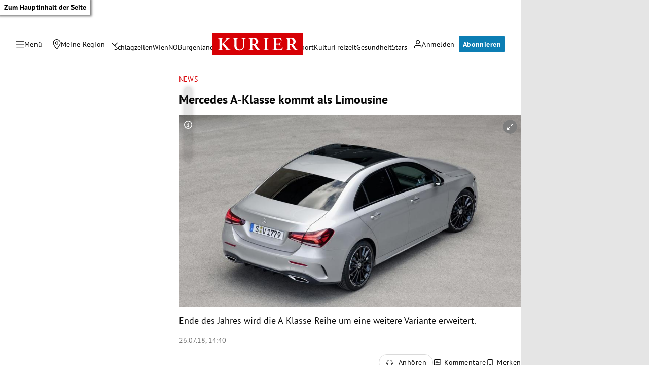

--- FILE ---
content_type: application/javascript; charset=utf-8
request_url: https://fundingchoicesmessages.google.com/f/AGSKWxVmfqA5pDiMCIFPQq-Bi6inXvhalBWLL_IJUw3j3bVhcxcUvNrshTaSil98KWaDWrtmrpvUL7hmU7UkDQLQRcWB1fEBOSwzML4NiwkUSKpvAqELLD4KX3yzmT8UwBD814YXa5Bymg==?fccs=W251bGwsbnVsbCxudWxsLG51bGwsbnVsbCxudWxsLFsxNzcwMDY1NDkyLDI1NzAwMDAwMF0sbnVsbCxudWxsLG51bGwsW251bGwsWzcsNl0sbnVsbCxudWxsLG51bGwsbnVsbCxudWxsLG51bGwsbnVsbCxudWxsLG51bGwsMV0sImh0dHBzOi8va3VyaWVyLmF0L21vdG9yL25ld3MvbWVyY2VkZXMtYS1rbGFzc2Uta29tbXQtYWxzLWxpbW91c2luZS80MDAwNzI0ODciLG51bGwsW1s4LCI3ZjRheTRTbTRrRSJdLFs5LCJlbi1VUyJdLFsxNiwiWzEsMSwxXSJdLFsxOSwiMiJdLFsxNywiWzBdIl0sWzI0LCIiXSxbMjksImZhbHNlIl1dXQ
body_size: 122
content:
if (typeof __googlefc.fcKernelManager.run === 'function') {"use strict";this.default_ContributorServingResponseClientJs=this.default_ContributorServingResponseClientJs||{};(function(_){var window=this;
try{
var tp=function(a){this.A=_.r(a)};_.t(tp,_.G);var up=function(a){this.A=_.r(a)};_.t(up,_.G);up.prototype.getWhitelistStatus=function(){return _.E(this,2)};var vp=function(a){this.A=_.r(a)};_.t(vp,_.G);var wp=_.ed(vp),xp=function(a,b,c){this.B=a;this.j=_.z(b,tp,1);this.l=_.z(b,_.Qk,3);this.F=_.z(b,up,4);a=this.B.location.hostname;this.D=_.Fg(this.j,2)&&_.N(this.j,2)!==""?_.N(this.j,2):a;a=new _.Qg(_.Rk(this.l));this.C=new _.eh(_.q.document,this.D,a);this.console=null;this.o=new _.pp(this.B,c,a)};
xp.prototype.run=function(){if(_.N(this.j,3)){var a=this.C,b=_.N(this.j,3),c=_.gh(a),d=new _.Wg;b=_.hg(d,1,b);c=_.B(c,1,b);_.kh(a,c)}else _.hh(this.C,"FCNEC");_.rp(this.o,_.z(this.l,_.De,1),this.l.getDefaultConsentRevocationText(),this.l.getDefaultConsentRevocationCloseText(),this.l.getDefaultConsentRevocationAttestationText(),this.D);_.sp(this.o,_.E(this.F,1),this.F.getWhitelistStatus());var e;a=(e=this.B.googlefc)==null?void 0:e.__executeManualDeployment;a!==void 0&&typeof a==="function"&&_.Wo(this.o.G,
"manualDeploymentApi")};var yp=function(){};yp.prototype.run=function(a,b,c){var d;return _.u(function(e){d=wp(b);(new xp(a,d,c)).run();return e.return({})})};_.Uk(7,new yp);
}catch(e){_._DumpException(e)}
}).call(this,this.default_ContributorServingResponseClientJs);
// Google Inc.

//# sourceURL=/_/mss/boq-content-ads-contributor/_/js/k=boq-content-ads-contributor.ContributorServingResponseClientJs.en_US.7f4ay4Sm4kE.es5.O/d=1/exm=ad_blocking_detection_executable,kernel_loader,loader_js_executable/ed=1/rs=AJlcJMxcRWottFWkv7iSx2xUgPdsEv8lDg/m=cookie_refresh_executable
__googlefc.fcKernelManager.run('\x5b\x5b\x5b7,\x22\x5b\x5bnull,\\\x22kurier.at\\\x22,\\\x22AKsRol-N2Fwm3gKFG7JNUiSbtwXU-RKozHmBwGrsVTJj1zcWJ033YVZWcXB7j2xG8DZY1MKmZFtyO7fAUv_fZgwNiNfNuLqsXwc6JsX0TO4RN8hzACRhRRAofWS9Yd0GFJULZE73uQTOodEyIw6jZn_gkb_p7nbY8w\\\\u003d\\\\u003d\\\x22\x5d,null,\x5b\x5bnull,null,null,\\\x22https:\/\/fundingchoicesmessages.google.com\/f\/AGSKWxUPZGpg8uxum5d9DHkDGiLora6O_Qmzj_dne4X52msWVM7g_BbWoHTW_pCeUnAnjILJBJudaXZ8H1GGyXAirI_xUq3XCKu83vOO39TOO5YMG8ISZMCGjHvEv8cCOm6UQIW0Fv4tiQ\\\\u003d\\\\u003d\\\x22\x5d,null,null,\x5bnull,null,null,\\\x22https:\/\/fundingchoicesmessages.google.com\/el\/AGSKWxVAjFJjj7dpEQkFDdxpgdU-TgBDq-xJ2BlIhAJqOqPKNsMiFCnIFlNXr6LL8StwxlPYKnijxouiNpoe4aJfKaVYN5Hs0mSLNRBEj8f8todrCxOk4Umptmu5nEp2R6TzwmXXt3r4jg\\\\u003d\\\\u003d\\\x22\x5d,null,\x5bnull,\x5b7,6\x5d,null,null,null,null,null,null,null,null,null,1\x5d\x5d,\x5b3,1\x5d\x5d\x22\x5d\x5d,\x5bnull,null,null,\x22https:\/\/fundingchoicesmessages.google.com\/f\/AGSKWxU797O_pz92p782VTSAAKuvgeu9SoUrPweI4fjOrEIjRR1bQQLSeJZtyeD-itETxgBQzZ7nrKnimfxoHILjo__EwUvRmMltnDHvYQa_T3_kwbP-qICkEvU9KrYOv--CYQl07CU1ZQ\\u003d\\u003d\x22\x5d\x5d');}

--- FILE ---
content_type: application/javascript; charset=utf-8
request_url: https://fundingchoicesmessages.google.com/f/AGSKWxVeLGaafh4ktnvGv6glLtZKK5KLLOWLNs7Sa3kI33XiqjgoZtsBreRahg0ngyjoKrQ9G9HdgmQZSJ0zUOjCuUV8scpl5GldB0tPxDFwZj2hP5eSIGquWFpQUyjhOeuoVBeEbwoxBo7jeTGnR5ArP2GVQbScwFHMJ0wFUA5BmbBgWn6DtjM3iKz0l7X1/_/120-600./promobuttonad./adjug./mini_ads./ad_log_
body_size: -1283
content:
window['e4737881-0b42-4816-913a-731bdd82a5ee'] = true;